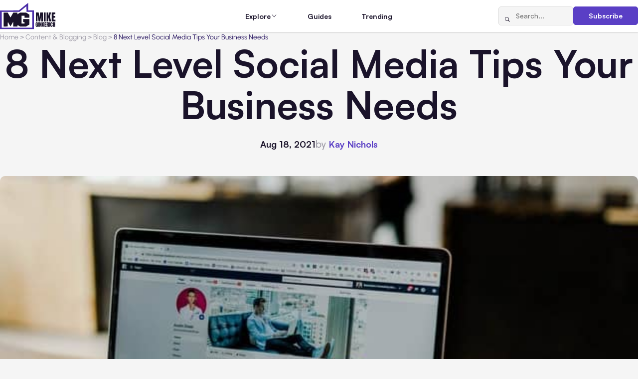

--- FILE ---
content_type: text/html; charset=UTF-8
request_url: https://www.mikegingerich.com/blog/8-next-level-social-media-tips-your-business-needs/
body_size: 16630
content:
<!DOCTYPE html>
<html lang="en-US">

<head>
  <meta charset="UTF-8">
  <meta http-equiv="X-UA-Compatible" content="IE=edge">
  <meta name="viewport" content="width=device-width, initial-scale=1.0">  
  <link rel="apple-touch-icon" sizes="180x180" href="https://www.mikegingerich.com/wp-content/themes/mikegingerich/img/favicons/apple-touch-icon.png">
  <link rel="icon" type="image/png" sizes="32x32" href="https://www.mikegingerich.com/wp-content/themes/mikegingerich/img/favicons/favicon-32x32.png">
  <link rel="icon" type="image/png" sizes="16x16" href="https://www.mikegingerich.com/wp-content/themes/mikegingerich/img/favicons/favicon-16x16.png">
  <link rel="manifest" href="https://www.mikegingerich.com/wp-content/themes/mikegingerich/site.webmanifest">

  <title>8 Next Level Social Media Tips Your Business Needs - MikeGingerich.com</title>
	<style>img:is([sizes="auto" i], [sizes^="auto," i]) { contain-intrinsic-size: 3000px 1500px }</style>
	
		<!-- All in One SEO 4.9.0 - aioseo.com -->
	<meta name="description" content="No one is debating the huge impact that social media has had on businesses in the last decade or so, and today&#039;s businesses need to make their social media strategy at the top of their list. With so many sources and outlets out there, it is hard for smaller businesses to stand out from the" />
	<meta name="robots" content="max-image-preview:large" />
	<meta name="author" content="Kay Nicole"/>
	<link rel="canonical" href="https://www.mikegingerich.com/blog/8-next-level-social-media-tips-your-business-needs/" />
	<meta name="generator" content="All in One SEO (AIOSEO) 4.9.0" />

		<script nowprocket nitro-exclude type="text/javascript" id="sa-dynamic-optimization" data-uuid="b65a5385-dbb9-42aa-b815-9353a5812962" src="[data-uri]"></script>
		<meta property="og:locale" content="en_US" />
		<meta property="og:site_name" content="MikeGingerich.com - Business Content Blog all about Tech, Marketing, and Business Growth Strategies" />
		<meta property="og:type" content="article" />
		<meta property="og:title" content="8 Next Level Social Media Tips Your Business Needs - MikeGingerich.com" />
		<meta property="og:description" content="No one is debating the huge impact that social media has had on businesses in the last decade or so, and today&#039;s businesses need to make their social media strategy at the top of their list. With so many sources and outlets out there, it is hard for smaller businesses to stand out from the" />
		<meta property="og:url" content="https://www.mikegingerich.com/blog/8-next-level-social-media-tips-your-business-needs/" />
		<meta property="article:published_time" content="2021-08-18T09:00:02+00:00" />
		<meta property="article:modified_time" content="2021-08-19T20:49:56+00:00" />
		<meta name="twitter:card" content="summary_large_image" />
		<meta name="twitter:title" content="8 Next Level Social Media Tips Your Business Needs - MikeGingerich.com" />
		<meta name="twitter:description" content="No one is debating the huge impact that social media has had on businesses in the last decade or so, and today&#039;s businesses need to make their social media strategy at the top of their list. With so many sources and outlets out there, it is hard for smaller businesses to stand out from the" />
		<script type="application/ld+json" class="aioseo-schema">
			{"@context":"https:\/\/schema.org","@graph":[{"@type":"BlogPosting","@id":"https:\/\/www.mikegingerich.com\/blog\/8-next-level-social-media-tips-your-business-needs\/#blogposting","name":"8 Next Level Social Media Tips Your Business Needs - MikeGingerich.com","headline":"8 Next Level Social Media Tips Your Business Needs","author":{"@id":"https:\/\/www.mikegingerich.com\/blog\/author\/kaynicole\/#author"},"publisher":{"@id":"https:\/\/www.mikegingerich.com\/#organization"},"image":{"@type":"ImageObject","url":"https:\/\/www.mikegingerich.com\/wp-content\/uploads\/2021\/08\/8-next-level-social-media-tips-your-business-Needs.jpg","width":640,"height":427,"caption":"8 next level social media tips your business Needs"},"datePublished":"2021-08-18T05:00:02-04:00","dateModified":"2021-08-19T16:49:56-04:00","inLanguage":"en-US","mainEntityOfPage":{"@id":"https:\/\/www.mikegingerich.com\/blog\/8-next-level-social-media-tips-your-business-needs\/#webpage"},"isPartOf":{"@id":"https:\/\/www.mikegingerich.com\/blog\/8-next-level-social-media-tips-your-business-needs\/#webpage"},"articleSection":"All Posts, Blog, Business Strategy &amp; Growth, Content &amp; Blogging, Digital Marketing, Marketing &amp; Advertising, Social Media, Social Media Marketing, Strategy &amp; Growth"},{"@type":"BreadcrumbList","@id":"https:\/\/www.mikegingerich.com\/blog\/8-next-level-social-media-tips-your-business-needs\/#breadcrumblist","itemListElement":[{"@type":"ListItem","@id":"https:\/\/www.mikegingerich.com#listItem","position":1,"name":"Home","item":"https:\/\/www.mikegingerich.com","nextItem":{"@type":"ListItem","@id":"https:\/\/www.mikegingerich.com\/blog\/category\/content_and_blogging\/#listItem","name":"Content &amp; Blogging"}},{"@type":"ListItem","@id":"https:\/\/www.mikegingerich.com\/blog\/category\/content_and_blogging\/#listItem","position":2,"name":"Content &amp; Blogging","item":"https:\/\/www.mikegingerich.com\/blog\/category\/content_and_blogging\/","nextItem":{"@type":"ListItem","@id":"https:\/\/www.mikegingerich.com\/blog\/category\/content_and_blogging\/blog-posts\/#listItem","name":"Blog"},"previousItem":{"@type":"ListItem","@id":"https:\/\/www.mikegingerich.com#listItem","name":"Home"}},{"@type":"ListItem","@id":"https:\/\/www.mikegingerich.com\/blog\/category\/content_and_blogging\/blog-posts\/#listItem","position":3,"name":"Blog","item":"https:\/\/www.mikegingerich.com\/blog\/category\/content_and_blogging\/blog-posts\/","nextItem":{"@type":"ListItem","@id":"https:\/\/www.mikegingerich.com\/blog\/8-next-level-social-media-tips-your-business-needs\/#listItem","name":"8 Next Level Social Media Tips Your Business Needs"},"previousItem":{"@type":"ListItem","@id":"https:\/\/www.mikegingerich.com\/blog\/category\/content_and_blogging\/#listItem","name":"Content &amp; Blogging"}},{"@type":"ListItem","@id":"https:\/\/www.mikegingerich.com\/blog\/8-next-level-social-media-tips-your-business-needs\/#listItem","position":4,"name":"8 Next Level Social Media Tips Your Business Needs","previousItem":{"@type":"ListItem","@id":"https:\/\/www.mikegingerich.com\/blog\/category\/content_and_blogging\/blog-posts\/#listItem","name":"Blog"}}]},{"@type":"Organization","@id":"https:\/\/www.mikegingerich.com\/#organization","name":"MikeGingerich.com","description":"Business Content Blog all about Tech, Marketing, and Business Growth Strategies","url":"https:\/\/www.mikegingerich.com\/"},{"@type":"Person","@id":"https:\/\/www.mikegingerich.com\/blog\/author\/kaynicole\/#author","url":"https:\/\/www.mikegingerich.com\/blog\/author\/kaynicole\/","name":"Kay Nicole","image":{"@type":"ImageObject","@id":"https:\/\/www.mikegingerich.com\/blog\/8-next-level-social-media-tips-your-business-needs\/#authorImage","url":"https:\/\/secure.gravatar.com\/avatar\/529a6881f5149e714adbc4f5ffef17f463c4b06c79fbaf97db1c1902dadb8878?s=96&d=mm&r=g","width":96,"height":96,"caption":"Kay Nicole"}},{"@type":"WebPage","@id":"https:\/\/www.mikegingerich.com\/blog\/8-next-level-social-media-tips-your-business-needs\/#webpage","url":"https:\/\/www.mikegingerich.com\/blog\/8-next-level-social-media-tips-your-business-needs\/","name":"8 Next Level Social Media Tips Your Business Needs - MikeGingerich.com","description":"No one is debating the huge impact that social media has had on businesses in the last decade or so, and today's businesses need to make their social media strategy at the top of their list. With so many sources and outlets out there, it is hard for smaller businesses to stand out from the","inLanguage":"en-US","isPartOf":{"@id":"https:\/\/www.mikegingerich.com\/#website"},"breadcrumb":{"@id":"https:\/\/www.mikegingerich.com\/blog\/8-next-level-social-media-tips-your-business-needs\/#breadcrumblist"},"author":{"@id":"https:\/\/www.mikegingerich.com\/blog\/author\/kaynicole\/#author"},"creator":{"@id":"https:\/\/www.mikegingerich.com\/blog\/author\/kaynicole\/#author"},"image":{"@type":"ImageObject","url":"https:\/\/www.mikegingerich.com\/wp-content\/uploads\/2021\/08\/8-next-level-social-media-tips-your-business-Needs.jpg","@id":"https:\/\/www.mikegingerich.com\/blog\/8-next-level-social-media-tips-your-business-needs\/#mainImage","width":640,"height":427,"caption":"8 next level social media tips your business Needs"},"primaryImageOfPage":{"@id":"https:\/\/www.mikegingerich.com\/blog\/8-next-level-social-media-tips-your-business-needs\/#mainImage"},"datePublished":"2021-08-18T05:00:02-04:00","dateModified":"2021-08-19T16:49:56-04:00"},{"@type":"WebSite","@id":"https:\/\/www.mikegingerich.com\/#website","url":"https:\/\/www.mikegingerich.com\/","name":"MikeGingerich.com","description":"Business Content Blog all about Tech, Marketing, and Business Growth Strategies","inLanguage":"en-US","publisher":{"@id":"https:\/\/www.mikegingerich.com\/#organization"}}]}
		</script>
		<!-- All in One SEO -->

<link href='https://imagedelivery.net' rel='preconnect' />
<link rel='stylesheet' id='wp-block-library-css' href='https://www.mikegingerich.com/wp-includes/css/dist/block-library/style.min.css?ver=6.8.3' type='text/css' media='all' />
<style id='classic-theme-styles-inline-css' type='text/css'>
/*! This file is auto-generated */
.wp-block-button__link{color:#fff;background-color:#32373c;border-radius:9999px;box-shadow:none;text-decoration:none;padding:calc(.667em + 2px) calc(1.333em + 2px);font-size:1.125em}.wp-block-file__button{background:#32373c;color:#fff;text-decoration:none}
</style>
<link rel='stylesheet' id='aioseo/css/src/vue/standalone/blocks/table-of-contents/global.scss-css' href='https://www.mikegingerich.com/wp-content/plugins/all-in-one-seo-pack/dist/Lite/assets/css/table-of-contents/global.e90f6d47.css?ver=4.9.0' type='text/css' media='all' />
<style id='global-styles-inline-css' type='text/css'>
:root{--wp--preset--aspect-ratio--square: 1;--wp--preset--aspect-ratio--4-3: 4/3;--wp--preset--aspect-ratio--3-4: 3/4;--wp--preset--aspect-ratio--3-2: 3/2;--wp--preset--aspect-ratio--2-3: 2/3;--wp--preset--aspect-ratio--16-9: 16/9;--wp--preset--aspect-ratio--9-16: 9/16;--wp--preset--color--black: #000000;--wp--preset--color--cyan-bluish-gray: #abb8c3;--wp--preset--color--white: #ffffff;--wp--preset--color--pale-pink: #f78da7;--wp--preset--color--vivid-red: #cf2e2e;--wp--preset--color--luminous-vivid-orange: #ff6900;--wp--preset--color--luminous-vivid-amber: #fcb900;--wp--preset--color--light-green-cyan: #7bdcb5;--wp--preset--color--vivid-green-cyan: #00d084;--wp--preset--color--pale-cyan-blue: #8ed1fc;--wp--preset--color--vivid-cyan-blue: #0693e3;--wp--preset--color--vivid-purple: #9b51e0;--wp--preset--gradient--vivid-cyan-blue-to-vivid-purple: linear-gradient(135deg,rgba(6,147,227,1) 0%,rgb(155,81,224) 100%);--wp--preset--gradient--light-green-cyan-to-vivid-green-cyan: linear-gradient(135deg,rgb(122,220,180) 0%,rgb(0,208,130) 100%);--wp--preset--gradient--luminous-vivid-amber-to-luminous-vivid-orange: linear-gradient(135deg,rgba(252,185,0,1) 0%,rgba(255,105,0,1) 100%);--wp--preset--gradient--luminous-vivid-orange-to-vivid-red: linear-gradient(135deg,rgba(255,105,0,1) 0%,rgb(207,46,46) 100%);--wp--preset--gradient--very-light-gray-to-cyan-bluish-gray: linear-gradient(135deg,rgb(238,238,238) 0%,rgb(169,184,195) 100%);--wp--preset--gradient--cool-to-warm-spectrum: linear-gradient(135deg,rgb(74,234,220) 0%,rgb(151,120,209) 20%,rgb(207,42,186) 40%,rgb(238,44,130) 60%,rgb(251,105,98) 80%,rgb(254,248,76) 100%);--wp--preset--gradient--blush-light-purple: linear-gradient(135deg,rgb(255,206,236) 0%,rgb(152,150,240) 100%);--wp--preset--gradient--blush-bordeaux: linear-gradient(135deg,rgb(254,205,165) 0%,rgb(254,45,45) 50%,rgb(107,0,62) 100%);--wp--preset--gradient--luminous-dusk: linear-gradient(135deg,rgb(255,203,112) 0%,rgb(199,81,192) 50%,rgb(65,88,208) 100%);--wp--preset--gradient--pale-ocean: linear-gradient(135deg,rgb(255,245,203) 0%,rgb(182,227,212) 50%,rgb(51,167,181) 100%);--wp--preset--gradient--electric-grass: linear-gradient(135deg,rgb(202,248,128) 0%,rgb(113,206,126) 100%);--wp--preset--gradient--midnight: linear-gradient(135deg,rgb(2,3,129) 0%,rgb(40,116,252) 100%);--wp--preset--font-size--small: 13px;--wp--preset--font-size--medium: 20px;--wp--preset--font-size--large: 36px;--wp--preset--font-size--x-large: 42px;--wp--preset--spacing--20: 0.44rem;--wp--preset--spacing--30: 0.67rem;--wp--preset--spacing--40: 1rem;--wp--preset--spacing--50: 1.5rem;--wp--preset--spacing--60: 2.25rem;--wp--preset--spacing--70: 3.38rem;--wp--preset--spacing--80: 5.06rem;--wp--preset--shadow--natural: 6px 6px 9px rgba(0, 0, 0, 0.2);--wp--preset--shadow--deep: 12px 12px 50px rgba(0, 0, 0, 0.4);--wp--preset--shadow--sharp: 6px 6px 0px rgba(0, 0, 0, 0.2);--wp--preset--shadow--outlined: 6px 6px 0px -3px rgba(255, 255, 255, 1), 6px 6px rgba(0, 0, 0, 1);--wp--preset--shadow--crisp: 6px 6px 0px rgba(0, 0, 0, 1);}:where(.is-layout-flex){gap: 0.5em;}:where(.is-layout-grid){gap: 0.5em;}body .is-layout-flex{display: flex;}.is-layout-flex{flex-wrap: wrap;align-items: center;}.is-layout-flex > :is(*, div){margin: 0;}body .is-layout-grid{display: grid;}.is-layout-grid > :is(*, div){margin: 0;}:where(.wp-block-columns.is-layout-flex){gap: 2em;}:where(.wp-block-columns.is-layout-grid){gap: 2em;}:where(.wp-block-post-template.is-layout-flex){gap: 1.25em;}:where(.wp-block-post-template.is-layout-grid){gap: 1.25em;}.has-black-color{color: var(--wp--preset--color--black) !important;}.has-cyan-bluish-gray-color{color: var(--wp--preset--color--cyan-bluish-gray) !important;}.has-white-color{color: var(--wp--preset--color--white) !important;}.has-pale-pink-color{color: var(--wp--preset--color--pale-pink) !important;}.has-vivid-red-color{color: var(--wp--preset--color--vivid-red) !important;}.has-luminous-vivid-orange-color{color: var(--wp--preset--color--luminous-vivid-orange) !important;}.has-luminous-vivid-amber-color{color: var(--wp--preset--color--luminous-vivid-amber) !important;}.has-light-green-cyan-color{color: var(--wp--preset--color--light-green-cyan) !important;}.has-vivid-green-cyan-color{color: var(--wp--preset--color--vivid-green-cyan) !important;}.has-pale-cyan-blue-color{color: var(--wp--preset--color--pale-cyan-blue) !important;}.has-vivid-cyan-blue-color{color: var(--wp--preset--color--vivid-cyan-blue) !important;}.has-vivid-purple-color{color: var(--wp--preset--color--vivid-purple) !important;}.has-black-background-color{background-color: var(--wp--preset--color--black) !important;}.has-cyan-bluish-gray-background-color{background-color: var(--wp--preset--color--cyan-bluish-gray) !important;}.has-white-background-color{background-color: var(--wp--preset--color--white) !important;}.has-pale-pink-background-color{background-color: var(--wp--preset--color--pale-pink) !important;}.has-vivid-red-background-color{background-color: var(--wp--preset--color--vivid-red) !important;}.has-luminous-vivid-orange-background-color{background-color: var(--wp--preset--color--luminous-vivid-orange) !important;}.has-luminous-vivid-amber-background-color{background-color: var(--wp--preset--color--luminous-vivid-amber) !important;}.has-light-green-cyan-background-color{background-color: var(--wp--preset--color--light-green-cyan) !important;}.has-vivid-green-cyan-background-color{background-color: var(--wp--preset--color--vivid-green-cyan) !important;}.has-pale-cyan-blue-background-color{background-color: var(--wp--preset--color--pale-cyan-blue) !important;}.has-vivid-cyan-blue-background-color{background-color: var(--wp--preset--color--vivid-cyan-blue) !important;}.has-vivid-purple-background-color{background-color: var(--wp--preset--color--vivid-purple) !important;}.has-black-border-color{border-color: var(--wp--preset--color--black) !important;}.has-cyan-bluish-gray-border-color{border-color: var(--wp--preset--color--cyan-bluish-gray) !important;}.has-white-border-color{border-color: var(--wp--preset--color--white) !important;}.has-pale-pink-border-color{border-color: var(--wp--preset--color--pale-pink) !important;}.has-vivid-red-border-color{border-color: var(--wp--preset--color--vivid-red) !important;}.has-luminous-vivid-orange-border-color{border-color: var(--wp--preset--color--luminous-vivid-orange) !important;}.has-luminous-vivid-amber-border-color{border-color: var(--wp--preset--color--luminous-vivid-amber) !important;}.has-light-green-cyan-border-color{border-color: var(--wp--preset--color--light-green-cyan) !important;}.has-vivid-green-cyan-border-color{border-color: var(--wp--preset--color--vivid-green-cyan) !important;}.has-pale-cyan-blue-border-color{border-color: var(--wp--preset--color--pale-cyan-blue) !important;}.has-vivid-cyan-blue-border-color{border-color: var(--wp--preset--color--vivid-cyan-blue) !important;}.has-vivid-purple-border-color{border-color: var(--wp--preset--color--vivid-purple) !important;}.has-vivid-cyan-blue-to-vivid-purple-gradient-background{background: var(--wp--preset--gradient--vivid-cyan-blue-to-vivid-purple) !important;}.has-light-green-cyan-to-vivid-green-cyan-gradient-background{background: var(--wp--preset--gradient--light-green-cyan-to-vivid-green-cyan) !important;}.has-luminous-vivid-amber-to-luminous-vivid-orange-gradient-background{background: var(--wp--preset--gradient--luminous-vivid-amber-to-luminous-vivid-orange) !important;}.has-luminous-vivid-orange-to-vivid-red-gradient-background{background: var(--wp--preset--gradient--luminous-vivid-orange-to-vivid-red) !important;}.has-very-light-gray-to-cyan-bluish-gray-gradient-background{background: var(--wp--preset--gradient--very-light-gray-to-cyan-bluish-gray) !important;}.has-cool-to-warm-spectrum-gradient-background{background: var(--wp--preset--gradient--cool-to-warm-spectrum) !important;}.has-blush-light-purple-gradient-background{background: var(--wp--preset--gradient--blush-light-purple) !important;}.has-blush-bordeaux-gradient-background{background: var(--wp--preset--gradient--blush-bordeaux) !important;}.has-luminous-dusk-gradient-background{background: var(--wp--preset--gradient--luminous-dusk) !important;}.has-pale-ocean-gradient-background{background: var(--wp--preset--gradient--pale-ocean) !important;}.has-electric-grass-gradient-background{background: var(--wp--preset--gradient--electric-grass) !important;}.has-midnight-gradient-background{background: var(--wp--preset--gradient--midnight) !important;}.has-small-font-size{font-size: var(--wp--preset--font-size--small) !important;}.has-medium-font-size{font-size: var(--wp--preset--font-size--medium) !important;}.has-large-font-size{font-size: var(--wp--preset--font-size--large) !important;}.has-x-large-font-size{font-size: var(--wp--preset--font-size--x-large) !important;}
:where(.wp-block-post-template.is-layout-flex){gap: 1.25em;}:where(.wp-block-post-template.is-layout-grid){gap: 1.25em;}
:where(.wp-block-columns.is-layout-flex){gap: 2em;}:where(.wp-block-columns.is-layout-grid){gap: 2em;}
:root :where(.wp-block-pullquote){font-size: 1.5em;line-height: 1.6;}
</style>
<link rel='stylesheet' id='main-css' href='https://www.mikegingerich.com/wp-content/themes/mikegingerich/style.css?ver=6.8.3' type='text/css' media='all' />
<link rel='stylesheet' id='mg-style-css' href='https://www.mikegingerich.com/wp-content/themes/mikegingerich/css/style.min.css?ver=1765802604' type='text/css' media='all' />
<link rel="https://api.w.org/" href="https://www.mikegingerich.com/wp-json/" /><link rel="alternate" title="JSON" type="application/json" href="https://www.mikegingerich.com/wp-json/wp/v2/posts/26640" /><link rel='shortlink' href='https://www.mikegingerich.com/?p=26640' />
<link rel="alternate" title="oEmbed (JSON)" type="application/json+oembed" href="https://www.mikegingerich.com/wp-json/oembed/1.0/embed?url=https%3A%2F%2Fwww.mikegingerich.com%2Fblog%2F8-next-level-social-media-tips-your-business-needs%2F" />
<link rel="alternate" title="oEmbed (XML)" type="text/xml+oembed" href="https://www.mikegingerich.com/wp-json/oembed/1.0/embed?url=https%3A%2F%2Fwww.mikegingerich.com%2Fblog%2F8-next-level-social-media-tips-your-business-needs%2F&#038;format=xml" />
<link rel="icon" href="https://www.mikegingerich.com/wp-content/uploads/2018/03/cropped-mike-gingerich-logo-2018-1-32x32.png" sizes="32x32" />
<link rel="icon" href="https://www.mikegingerich.com/wp-content/uploads/2018/03/cropped-mike-gingerich-logo-2018-1-192x192.png" sizes="192x192" />
<link rel="apple-touch-icon" href="https://www.mikegingerich.com/wp-content/uploads/2018/03/cropped-mike-gingerich-logo-2018-1-180x180.png" />
<meta name="msapplication-TileImage" content="https://www.mikegingerich.com/wp-content/uploads/2018/03/cropped-mike-gingerich-logo-2018-1-270x270.png" />
</head>

<body class="wp-singular post-template-default single single-post postid-26640 single-format-standard wp-theme-mikegingerich data-post-id=&quot;26640&quot;">

  <noscript>
    <div class="no-js-msg">
      <div class="no-js-msg__container">
        <p class="no-js-msg__text">
          JavaScript is disabled in your browser. Please enable JavaScript to use this website.
        </p>
      </div>
    </div>
  </noscript>

  <div class="wrapper">
    <header class="header">
      <div class="header__container">
        <a href="https://www.mikegingerich.com" class="header__logo">
                                <img src="https://www.mikegingerich.com/wp-content/uploads/2025/11/MG.svg" alt="">
                  </a>
        <nav class="header__menu menu">
          <div class="header__menu-actions">
            <form action="https://www.mikegingerich.com/" method="get" class="header__search-form search-form">
              <button type="submit" class="search-form__btn icon-magnifying-glass" aria-label="Search"></button>
              <input type="search" class="search-form__input" placeholder="Search..." name="s" value="">
            </form>
            <a href="#subscribe" class="header__subscribe-button btn btn_primary" data-dialog>Subscribe</a>
          </div>
          <ul id="menu-main" class="menu__list"><li id="nav-menu-item-62302" class="menu__item menu__item_parent"><span class="menu__link">Explore</span><span class="menu__icon icon-chevron-down"></span><div class="menu__submenu"><div class="menu__submenu-groups"><div class="menu__submenu-group"><h3 class="menu__submenu-title"><button class="menu__submenu-toggle"><span class="icon-chevron-down"></span></button><a href="https://www.mikegingerich.com/blog/category/marketing_and_advertising/" class="menu__submenu-title-link">Marketing &amp; Advertising</a></h3><ul class="menu__submenu-list"><li class="menu__submenu-item"><a href="https://www.mikegingerich.com/blog/category/marketing_and_advertising/advertising/" class="menu__submenu-link"><span class="menu__submenu-text">Advertising</span> <span class="menu__submenu-count">(159)</span></a></li><li class="menu__submenu-item"><a href="https://www.mikegingerich.com/blog/category/marketing_and_advertising/affiliate-marketing/" class="menu__submenu-link"><span class="menu__submenu-text">Affiliate Marketing</span> <span class="menu__submenu-count">(22)</span></a></li><li class="menu__submenu-item"><a href="https://www.mikegingerich.com/blog/category/marketing_and_advertising/branding/" class="menu__submenu-link"><span class="menu__submenu-text">Branding</span> <span class="menu__submenu-count">(156)</span></a></li><li class="menu__submenu-item"><a href="https://www.mikegingerich.com/blog/category/marketing_and_advertising/marketing/" class="menu__submenu-link"><span class="menu__submenu-text">Marketing</span> <span class="menu__submenu-count">(448)</span></a></li><li class="menu__submenu-item"><a href="https://www.mikegingerich.com/blog/category/marketing_and_advertising/digital-marketing-2/" class="menu__submenu-link"><span class="menu__submenu-text">Digital Marketing</span> <span class="menu__submenu-count">(616)</span></a></li><li class="menu__submenu-item"><a href="https://www.mikegingerich.com/blog/category/marketing_and_advertising/e-marketing/" class="menu__submenu-link"><span class="menu__submenu-text">e-Marketing</span> <span class="menu__submenu-count">(39)</span></a></li></ul></div><div class="menu__submenu-group"><h3 class="menu__submenu-title"><button class="menu__submenu-toggle"><span class="icon-chevron-down"></span></button><a href="https://www.mikegingerich.com/blog/category/social-media/" class="menu__submenu-title-link">Social Media</a></h3><ul class="menu__submenu-list"><li class="menu__submenu-item"><a href="https://www.mikegingerich.com/blog/category/social-media/social-media-marketing-2/" class="menu__submenu-link"><span class="menu__submenu-text">Social Media Marketing</span> <span class="menu__submenu-count">(336)</span></a></li><li class="menu__submenu-item"><a href="https://www.mikegingerich.com/blog/category/social-media/facebook-marketing-facebook/" class="menu__submenu-link"><span class="menu__submenu-text">Facebook Marketing</span> <span class="menu__submenu-count">(158)</span></a></li><li class="menu__submenu-item"><a href="https://www.mikegingerich.com/blog/category/social-media/instagram-2/" class="menu__submenu-link"><span class="menu__submenu-text">Instagram</span> <span class="menu__submenu-count">(86)</span></a></li><li class="menu__submenu-item"><a href="https://www.mikegingerich.com/blog/category/social-media/linkedin/" class="menu__submenu-link"><span class="menu__submenu-text">LinkedIn</span> <span class="menu__submenu-count">(13)</span></a></li><li class="menu__submenu-item"><a href="https://www.mikegingerich.com/blog/category/social-media/tiktok/" class="menu__submenu-link"><span class="menu__submenu-text">TikTok</span> <span class="menu__submenu-count">(21)</span></a></li><li class="menu__submenu-item"><a href="https://www.mikegingerich.com/blog/category/social-media/x-twitter/" class="menu__submenu-link"><span class="menu__submenu-text">X/Twitter</span> <span class="menu__submenu-count">(22)</span></a></li><li class="menu__submenu-item"><a href="https://www.mikegingerich.com/blog/category/social-media/youtube/" class="menu__submenu-link"><span class="menu__submenu-text">YouTube</span> <span class="menu__submenu-count">(16)</span></a></li><li class="menu__submenu-item"><a href="https://www.mikegingerich.com/blog/category/social-media/pinterest/" class="menu__submenu-link"><span class="menu__submenu-text">Pinterest</span> <span class="menu__submenu-count">(21)</span></a></li></ul></div><div class="menu__submenu-group"><h3 class="menu__submenu-title"><button class="menu__submenu-toggle"><span class="icon-chevron-down"></span></button><a href="https://www.mikegingerich.com/blog/category/seo_and_lead_generation/" class="menu__submenu-title-link">SEO &amp; Lead Generation</a></h3><ul class="menu__submenu-list"><li class="menu__submenu-item"><a href="https://www.mikegingerich.com/blog/category/seo_and_lead_generation/search-engine-optimization/" class="menu__submenu-link"><span class="menu__submenu-text">Search Engine Optimization</span> <span class="menu__submenu-count">(359)</span></a></li><li class="menu__submenu-item"><a href="https://www.mikegingerich.com/blog/category/seo_and_lead_generation/internet-marketing/" class="menu__submenu-link"><span class="menu__submenu-text">Internet Marketing</span> <span class="menu__submenu-count">(144)</span></a></li><li class="menu__submenu-item"><a href="https://www.mikegingerich.com/blog/category/seo_and_lead_generation/inbound-marketing/" class="menu__submenu-link"><span class="menu__submenu-text">Inbound Marketing</span> <span class="menu__submenu-count">(6)</span></a></li><li class="menu__submenu-item"><a href="https://www.mikegingerich.com/blog/category/seo_and_lead_generation/local-seo/" class="menu__submenu-link"><span class="menu__submenu-text">Local SEO</span> <span class="menu__submenu-count">(29)</span></a></li><li class="menu__submenu-item"><a href="https://www.mikegingerich.com/blog/category/seo_and_lead_generation/link-building/" class="menu__submenu-link"><span class="menu__submenu-text">Link Building</span> <span class="menu__submenu-count">(17)</span></a></li></ul></div><div class="menu__submenu-group"><h3 class="menu__submenu-title"><button class="menu__submenu-toggle"><span class="icon-chevron-down"></span></button><a href="https://www.mikegingerich.com/blog/category/ecommerce_and_online_business/" class="menu__submenu-title-link">Ecommerce &amp; Online Business</a></h3><ul class="menu__submenu-list"><li class="menu__submenu-item"><a href="https://www.mikegingerich.com/blog/category/ecommerce_and_online_business/ecommerce/" class="menu__submenu-link"><span class="menu__submenu-text">Ecommerce</span> <span class="menu__submenu-count">(246)</span></a></li><li class="menu__submenu-item"><a href="https://www.mikegingerich.com/blog/category/ecommerce_and_online_business/dropshipping/" class="menu__submenu-link"><span class="menu__submenu-text">Dropshipping</span> <span class="menu__submenu-count">(8)</span></a></li><li class="menu__submenu-item"><a href="https://www.mikegingerich.com/blog/category/ecommerce_and_online_business/retail/" class="menu__submenu-link"><span class="menu__submenu-text">Retail</span> <span class="menu__submenu-count">(11)</span></a></li><li class="menu__submenu-item"><a href="https://www.mikegingerich.com/blog/category/ecommerce_and_online_business/startup/" class="menu__submenu-link"><span class="menu__submenu-text">Startup</span> <span class="menu__submenu-count">(25)</span></a></li><li class="menu__submenu-item"><a href="https://www.mikegingerich.com/blog/category/ecommerce_and_online_business/websites/" class="menu__submenu-link"><span class="menu__submenu-text">Websites</span> <span class="menu__submenu-count">(158)</span></a></li><li class="menu__submenu-item"><a href="https://www.mikegingerich.com/blog/category/ecommerce_and_online_business/crowdfunding/" class="menu__submenu-link"><span class="menu__submenu-text">Crowdfunding</span> <span class="menu__submenu-count">(7)</span></a></li></ul></div><div class="menu__submenu-group"><h3 class="menu__submenu-title"><button class="menu__submenu-toggle"><span class="icon-chevron-down"></span></button><a href="https://www.mikegingerich.com/blog/category/business_and_finance/" class="menu__submenu-title-link">Business &amp; Finance</a></h3><ul class="menu__submenu-list"><li class="menu__submenu-item"><a href="https://www.mikegingerich.com/blog/category/business_and_finance/business/" class="menu__submenu-link"><span class="menu__submenu-text">Business</span> <span class="menu__submenu-count">(2321)</span></a></li><li class="menu__submenu-item"><a href="https://www.mikegingerich.com/blog/category/business_and_finance/finances/" class="menu__submenu-link"><span class="menu__submenu-text">Finances</span> <span class="menu__submenu-count">(554)</span></a></li><li class="menu__submenu-item"><a href="https://www.mikegingerich.com/blog/category/business_and_finance/accounting/" class="menu__submenu-link"><span class="menu__submenu-text">Accounting</span> <span class="menu__submenu-count">(57)</span></a></li><li class="menu__submenu-item"><a href="https://www.mikegingerich.com/blog/category/business_and_finance/insurance/" class="menu__submenu-link"><span class="menu__submenu-text">Insurance</span> <span class="menu__submenu-count">(59)</span></a></li><li class="menu__submenu-item"><a href="https://www.mikegingerich.com/blog/category/real_estate_and_property/property-management/" class="menu__submenu-link"><span class="menu__submenu-text">Property Management</span> <span class="menu__submenu-count">(7)</span></a></li><li class="menu__submenu-item"><a href="https://www.mikegingerich.com/blog/category/business_and_finance/international-business/" class="menu__submenu-link"><span class="menu__submenu-text">International Business</span> <span class="menu__submenu-count">(33)</span></a></li></ul></div><div class="menu__submenu-group"><h3 class="menu__submenu-title"><button class="menu__submenu-toggle"><span class="icon-chevron-down"></span></button><a href="https://www.mikegingerich.com/blog/category/strategy_and_growth/" class="menu__submenu-title-link">Strategy &amp; Growth</a></h3><ul class="menu__submenu-list"><li class="menu__submenu-item"><a href="https://www.mikegingerich.com/blog/category/strategy_and_growth/entrepreneurship/" class="menu__submenu-link"><span class="menu__submenu-text">Entrepreneurship</span> <span class="menu__submenu-count">(214)</span></a></li><li class="menu__submenu-item"><a href="https://www.mikegingerich.com/blog/category/strategy_and_growth/leadership/" class="menu__submenu-link"><span class="menu__submenu-text">Leadership</span> <span class="menu__submenu-count">(163)</span></a></li><li class="menu__submenu-item"><a href="https://www.mikegingerich.com/blog/category/strategy_and_growth/coaching/" class="menu__submenu-link"><span class="menu__submenu-text">Coaching</span> <span class="menu__submenu-count">(26)</span></a></li><li class="menu__submenu-item"><a href="https://www.mikegingerich.com/blog/category/strategy_and_growth/career-growth/" class="menu__submenu-link"><span class="menu__submenu-text">Career Growth</span> <span class="menu__submenu-count">(228)</span></a></li><li class="menu__submenu-item"><a href="https://www.mikegingerich.com/blog/category/strategy_and_growth/investing/" class="menu__submenu-link"><span class="menu__submenu-text">Investing</span> <span class="menu__submenu-count">(375)</span></a></li><li class="menu__submenu-item"><a href="https://www.mikegingerich.com/blog/category/strategy_and_growth/stocks/" class="menu__submenu-link"><span class="menu__submenu-text">Stocks</span> <span class="menu__submenu-count">(83)</span></a></li></ul></div><div class="menu__submenu-group"><h3 class="menu__submenu-title"><button class="menu__submenu-toggle"><span class="icon-chevron-down"></span></button><a href="https://www.mikegingerich.com/blog/category/hr_and_workplace/" class="menu__submenu-title-link">HR &amp; Workplace</a></h3><ul class="menu__submenu-list"><li class="menu__submenu-item"><a href="https://www.mikegingerich.com/blog/category/hr_and_workplace/hr/" class="menu__submenu-link"><span class="menu__submenu-text">HR</span> <span class="menu__submenu-count">(116)</span></a></li><li class="menu__submenu-item"><a href="https://www.mikegingerich.com/blog/category/hr_and_workplace/hiring/" class="menu__submenu-link"><span class="menu__submenu-text">Hiring</span> <span class="menu__submenu-count">(68)</span></a></li><li class="menu__submenu-item"><a href="https://www.mikegingerich.com/blog/category/hr_and_workplace/teamwork/" class="menu__submenu-link"><span class="menu__submenu-text">Teamwork</span> <span class="menu__submenu-count">(19)</span></a></li><li class="menu__submenu-item"><a href="https://www.mikegingerich.com/blog/category/hr_and_workplace/workplace-culture/" class="menu__submenu-link"><span class="menu__submenu-text">Workplace Culture</span> <span class="menu__submenu-count">(120)</span></a></li><li class="menu__submenu-item"><a href="https://www.mikegingerich.com/blog/category/hr_and_workplace/remote-work/" class="menu__submenu-link"><span class="menu__submenu-text">Remote Work</span> <span class="menu__submenu-count">(70)</span></a></li></ul></div><div class="menu__submenu-group"><h3 class="menu__submenu-title"><button class="menu__submenu-toggle"><span class="icon-chevron-down"></span></button><a href="https://www.mikegingerich.com/blog/category/tech_and_development/" class="menu__submenu-title-link">Tech &amp; Development</a></h3><ul class="menu__submenu-list"><li class="menu__submenu-item"><a href="https://www.mikegingerich.com/blog/category/tech_and_development/technology/" class="menu__submenu-link"><span class="menu__submenu-text">Technology</span> <span class="menu__submenu-count">(320)</span></a></li><li class="menu__submenu-item"><a href="https://www.mikegingerich.com/blog/category/tech_and_development/development/" class="menu__submenu-link"><span class="menu__submenu-text">Development</span> <span class="menu__submenu-count">(37)</span></a></li><li class="menu__submenu-item"><a href="https://www.mikegingerich.com/blog/category/tech_and_development/it-services/" class="menu__submenu-link"><span class="menu__submenu-text">IT Services</span> <span class="menu__submenu-count">(60)</span></a></li><li class="menu__submenu-item"><a href="https://www.mikegingerich.com/blog/category/tech_and_development/web-software/" class="menu__submenu-link"><span class="menu__submenu-text">Web Software</span> <span class="menu__submenu-count">(52)</span></a></li><li class="menu__submenu-item"><a href="https://www.mikegingerich.com/blog/category/tech_and_development/web-tools/" class="menu__submenu-link"><span class="menu__submenu-text">Web Tools</span> <span class="menu__submenu-count">(116)</span></a></li></ul></div><div class="menu__submenu-group"><h3 class="menu__submenu-title"><button class="menu__submenu-toggle"><span class="icon-chevron-down"></span></button><a href="https://www.mikegingerich.com/blog/category/ai_data_and_security/" class="menu__submenu-title-link">AI, Data &amp; Security</a></h3><ul class="menu__submenu-list"><li class="menu__submenu-item"><a href="https://www.mikegingerich.com/blog/category/ai_data_and_security/ai/" class="menu__submenu-link"><span class="menu__submenu-text">AI</span> <span class="menu__submenu-count">(117)</span></a></li><li class="menu__submenu-item"><a href="https://www.mikegingerich.com/blog/category/ai_data_and_security/analytics/" class="menu__submenu-link"><span class="menu__submenu-text">Analytics</span> <span class="menu__submenu-count">(57)</span></a></li><li class="menu__submenu-item"><a href="https://www.mikegingerich.com/blog/category/ai_data_and_security/cybersecurity/" class="menu__submenu-link"><span class="menu__submenu-text">Cybersecurity</span> <span class="menu__submenu-count">(99)</span></a></li><li class="menu__submenu-item"><a href="https://www.mikegingerich.com/blog/category/ai_data_and_security/privacy/" class="menu__submenu-link"><span class="menu__submenu-text">Privacy</span> <span class="menu__submenu-count">(8)</span></a></li><li class="menu__submenu-item"><a href="https://www.mikegingerich.com/blog/category/ai_data_and_security/user-experience/" class="menu__submenu-link"><span class="menu__submenu-text">User Experience</span> <span class="menu__submenu-count">(1)</span></a></li></ul></div><div class="menu__submenu-group"><h3 class="menu__submenu-title"><button class="menu__submenu-toggle"><span class="icon-chevron-down"></span></button><a href="https://www.mikegingerich.com/blog/category/design_and_media/" class="menu__submenu-title-link">Design &amp; Media</a></h3><ul class="menu__submenu-list"><li class="menu__submenu-item"><a href="https://www.mikegingerich.com/blog/category/design_and_media/design-tools/" class="menu__submenu-link"><span class="menu__submenu-text">Design Tools</span> <span class="menu__submenu-count">(18)</span></a></li><li class="menu__submenu-item"><a href="https://www.mikegingerich.com/blog/category/design_and_media/animation/" class="menu__submenu-link"><span class="menu__submenu-text">Animation</span> <span class="menu__submenu-count">(1)</span></a></li><li class="menu__submenu-item"><a href="https://www.mikegingerich.com/blog/category/design_and_media/infographics/" class="menu__submenu-link"><span class="menu__submenu-text">Infographics</span> <span class="menu__submenu-count">(32)</span></a></li><li class="menu__submenu-item"><a href="https://www.mikegingerich.com/blog/category/design_and_media/photos/" class="menu__submenu-link"><span class="menu__submenu-text">Photos</span> <span class="menu__submenu-count">(26)</span></a></li><li class="menu__submenu-item"><a href="https://www.mikegingerich.com/blog/category/design_and_media/video/" class="menu__submenu-link"><span class="menu__submenu-text">Video</span> <span class="menu__submenu-count">(93)</span></a></li></ul></div><div class="menu__submenu-group"><h3 class="menu__submenu-title"><button class="menu__submenu-toggle"><span class="icon-chevron-down"></span></button><a href="https://www.mikegingerich.com/blog/category/lifestyle_and_wellness/" class="menu__submenu-title-link">Lifestyle &amp; Wellness</a></h3><ul class="menu__submenu-list"><li class="menu__submenu-item"><a href="https://www.mikegingerich.com/blog/category/lifestyle_and_wellness/lifestyle/" class="menu__submenu-link"><span class="menu__submenu-text">Lifestyle</span> <span class="menu__submenu-count">(98)</span></a></li><li class="menu__submenu-item"><a href="https://www.mikegingerich.com/blog/category/lifestyle_and_wellness/health/" class="menu__submenu-link"><span class="menu__submenu-text">Health</span> <span class="menu__submenu-count">(189)</span></a></li><li class="menu__submenu-item"><a href="https://www.mikegingerich.com/blog/category/lifestyle_and_wellness/wellness/" class="menu__submenu-link"><span class="menu__submenu-text">Wellness</span> <span class="menu__submenu-count">(15)</span></a></li><li class="menu__submenu-item"><a href="https://www.mikegingerich.com/blog/category/lifestyle_and_wellness/fitness/" class="menu__submenu-link"><span class="menu__submenu-text">Fitness</span> <span class="menu__submenu-count">(36)</span></a></li><li class="menu__submenu-item"><a href="https://www.mikegingerich.com/blog/category/lifestyle_and_wellness/beauty/" class="menu__submenu-link"><span class="menu__submenu-text">Beauty</span> <span class="menu__submenu-count">(1)</span></a></li></ul></div><div class="menu__submenu-group"><h3 class="menu__submenu-title"><button class="menu__submenu-toggle"><span class="icon-chevron-down"></span></button><a href="https://www.mikegingerich.com/blog/category/real_estate_and_property/" class="menu__submenu-title-link">Real Estate &amp; Property</a></h3><ul class="menu__submenu-list"><li class="menu__submenu-item"><a href="https://www.mikegingerich.com/blog/category/real_estate_and_property/real-estate/" class="menu__submenu-link"><span class="menu__submenu-text">Real Estate</span> <span class="menu__submenu-count">(209)</span></a></li><li class="menu__submenu-item"><a href="https://www.mikegingerich.com/blog/category/real_estate_and_property/property-management/" class="menu__submenu-link"><span class="menu__submenu-text">Property Management</span> <span class="menu__submenu-count">(7)</span></a></li><li class="menu__submenu-item"><a href="https://www.mikegingerich.com/blog/category/real_estate_and_property/logistics/" class="menu__submenu-link"><span class="menu__submenu-text">Logistics</span> <span class="menu__submenu-count">(38)</span></a></li><li class="menu__submenu-item"><a href="https://www.mikegingerich.com/blog/category/real_estate_and_property/manufacturing/" class="menu__submenu-link"><span class="menu__submenu-text">Manufacturing</span> <span class="menu__submenu-count">(15)</span></a></li><li class="menu__submenu-item"><a href="https://www.mikegingerich.com/blog/category/real_estate_and_property/automotive/" class="menu__submenu-link"><span class="menu__submenu-text">Automotive</span> <span class="menu__submenu-count">(96)</span></a></li></ul></div></div><div class="menu__submenu-footer"><a href="https://www.mikegingerich.com/categories/" class="menu__submenu-footer-link" target="_self"><span class="menu__submenu-footer-icon icon-right-arrow"></span><span class="menu__submenu-footer-text">All Categories</span></a></div></div></li><li id="nav-menu-item-62300" class="menu__item"><a href="https://www.mikegingerich.com/guides/" class="menu__link">Guides</a></li><li id="nav-menu-item-62330" class="menu__item"><a href="https://www.mikegingerich.com/trending/" class="menu__link">Trending</a></li></ul>        </nav>
        <div class="header__actions">
          <form action="https://www.mikegingerich.com/" method="get" class="search-form">
  <button type="submit" class="search-form__btn icon-magnifying-glass" aria-label="Search"></button>
  <input type="search" class="search-form__input" placeholder="Search..." name="s" value="">
</form>          <a href="#subscribe" class="header__subscribe-button btn btn_primary" data-dialog>Subscribe</a>
          <button class="menu-toggle" aria-label="Toggle menu">
            <span></span>
          </button>
        </div>
      </div>
    </header>
    <main class="page"><section class="breadcrumbs">
  <div class="breadcrumbs__container">
    <div class="breadcrumbs__list paragraph paragraph_small">
      <!-- Breadcrumb NavXT 7.4.1 -->
<span property="itemListElement" typeof="ListItem"><a property="item" typeof="WebPage" title="Go to MikeGingerich.com." href="https://www.mikegingerich.com" class="home" ><span property="name">Home</span></a><meta property="position" content="1"></span> &gt; <span property="itemListElement" typeof="ListItem"><a property="item" typeof="WebPage" title="Go to the Content &amp; Blogging Category archives." href="https://www.mikegingerich.com/blog/category/content_and_blogging/" class="taxonomy category" ><span property="name">Content &amp; Blogging</span></a><meta property="position" content="2"></span> &gt; <span property="itemListElement" typeof="ListItem"><a property="item" typeof="WebPage" title="Go to the Blog Category archives." href="https://www.mikegingerich.com/blog/category/content_and_blogging/blog-posts/" class="taxonomy category" ><span property="name">Blog</span></a><meta property="position" content="3"></span> &gt; <span property="itemListElement" typeof="ListItem"><span property="name" class="post post-post current-item">8 Next Level Social Media Tips Your Business Needs</span><meta property="url" content="https://www.mikegingerich.com/blog/8-next-level-social-media-tips-your-business-needs/"><meta property="position" content="4"></span>    </div>
  </div>
</section>
<section class="post">
  <div class="post__container">
    <header class="post__header ">
      <h1 class="post__title heading-1">8 Next Level Social Media Tips Your Business Needs</h1>
      <div class="post__info heading-5">
        <div class="post__date">Aug 18, 2021</div>
        <div class="post__author"><span class="post__author-separator paragraph paragraph_big">by</span> <a href="https://www.mikegingerich.com/blog/author/kaynicole/">Kay Nichols</a></div>
      </div>
    </header>
          <div class="post__image">
        <img src="https://www.mikegingerich.com/wp-content/uploads/2021/08/8-next-level-social-media-tips-your-business-Needs.jpg" alt="8 Next Level Social Media Tips Your Business Needs" loading="lazy">
      </div>
      </div>
  <div class="post__container">
    <aside class="post__sidebar">
              <div class="post__sidebar-group post__sidebar-group_toc">
          <h3 class="post__sidebar-title heading-3">In this article</h3>
          <nav class="post__sidebar-menu">
            <ul class="post__sidebar-menu-list">
                              <li class="post__sidebar-menu-item --active">
                  <a href="#anchor-1" class="post__sidebar-menu-link">Build Your Social Media Plan</a>
                </li>
                              <li class="post__sidebar-menu-item ">
                  <a href="#anchor-2" class="post__sidebar-menu-link">Being Genuine is Everything</a>
                </li>
                              <li class="post__sidebar-menu-item ">
                  <a href="#anchor-3" class="post__sidebar-menu-link">Keep Focused on Your WHY </a>
                </li>
                              <li class="post__sidebar-menu-item ">
                  <a href="#anchor-4" class="post__sidebar-menu-link">Keep Up With The Changes</a>
                </li>
                              <li class="post__sidebar-menu-item ">
                  <a href="#anchor-5" class="post__sidebar-menu-link">Have a Strategy</a>
                </li>
                              <li class="post__sidebar-menu-item ">
                  <a href="#anchor-6" class="post__sidebar-menu-link">Set Goals for Social Media Engagement!</a>
                </li>
                              <li class="post__sidebar-menu-item ">
                  <a href="#anchor-7" class="post__sidebar-menu-link">Don&#039;t Ignore SEO</a>
                </li>
                              <li class="post__sidebar-menu-item ">
                  <a href="#anchor-8" class="post__sidebar-menu-link">Use E-Mail Marketing Too</a>
                </li>
                              <li class="post__sidebar-menu-item ">
                  <a href="#anchor-9" class="post__sidebar-menu-link">Create Great Content</a>
                </li>
                          </ul>
          </nav>
        </div>
            <div class="post__sidebar-group post__sidebar-group_categories">
        <h3 class="post__sidebar-title heading-3">Categories</h3>
        <div class="post__sidebar-tags">
                                                                  <a href="https://www.mikegingerich.com/blog/category/content_and_blogging/blog-posts/" class="tag">Blog</a>
                                                        <a href="https://www.mikegingerich.com/blog/category/strategy_and_growth/business-strategy-growth/" class="tag">Business Strategy &amp; Growth</a>
                                                        <a href="https://www.mikegingerich.com/blog/category/content_and_blogging/" class="tag">Content &amp; Blogging</a>
                                                        <a href="https://www.mikegingerich.com/blog/category/marketing_and_advertising/digital-marketing-2/" class="tag">Digital Marketing</a>
                                                        <a href="https://www.mikegingerich.com/blog/category/marketing_and_advertising/" class="tag">Marketing &amp; Advertising</a>
                                                        <a href="https://www.mikegingerich.com/blog/category/social-media/" class="tag">Social Media</a>
                                                        <a href="https://www.mikegingerich.com/blog/category/social-media/social-media-marketing-2/" class="tag">Social Media Marketing</a>
                                                        <a href="https://www.mikegingerich.com/blog/category/strategy_and_growth/" class="tag">Strategy &amp; Growth</a>
                                            </div>
      </div>
            <div class="post__sidebar-group post__sidebar-group_share socials">
        <h3 class="post__sidebar-title heading-3">Share</h3>
        <ul class="post__sidebar-share socials__list">
          <li class="socials__item">
            <a href="https://www.linkedin.com/sharing/share-offsite/?url=https%3A%2F%2Fwww.mikegingerich.com%2Fblog%2F8-next-level-social-media-tips-your-business-needs%2F" target="_blank" class="socials__link">
              <span class="socials__icon icon-linkedin"></span>
            </a>
          </li>
          <li class="socials__item">
            <a href="https://www.facebook.com/sharer/sharer.php?u=https%3A%2F%2Fwww.mikegingerich.com%2Fblog%2F8-next-level-social-media-tips-your-business-needs%2F" target="_blank" class="socials__link">
              <span class="socials__icon icon-facebook"></span>
            </a>
          </li>
        </ul>
      </div>
    </aside>
    <article class="post__content text-flow">
      <p><img fetchpriority="high" decoding="async" class="aligncenter size-large wp-image-26663" src="https://imagedelivery.net/GqBqz-6VYBUHhw3gonDJ2w/www.mikegingerich.com/2021/08/8-next-level-social-media-tips-your-business-Needs.jpg/w=625" alt="8 next level social media tips your business Needs" width="625" height="417" srcset="https://imagedelivery.net/GqBqz-6VYBUHhw3gonDJ2w/www.mikegingerich.com/2021/08/8-next-level-social-media-tips-your-business-Needs.jpg/w=625 625w, https://imagedelivery.net/GqBqz-6VYBUHhw3gonDJ2w/www.mikegingerich.com/2021/08/8-next-level-social-media-tips-your-business-Needs.jpg/w=300 300w, https://imagedelivery.net/GqBqz-6VYBUHhw3gonDJ2w/www.mikegingerich.com/2021/08/8-next-level-social-media-tips-your-business-Needs.jpg/w=9999 640w" sizes="(max-width: 625px) 100vw, 625px" /></p>
<p>No one is debating the huge impact that social media has had on businesses in the last decade or so, and today&#8217;s businesses need to make their social media strategy at the top of their list.</p>
<p>With so many sources and outlets out there, it is hard for smaller businesses to stand out from the crowd. With social media, your business can get the exposure it needs without crossing over into the dreaded offline marketing territory. If you&#8217;re not putting together a strategy today, your business is missing out on opportunities that are being gobbled up every day.</p>
<p>The question is: what does your social media strategy look like?</p>
<h2 id="anchor-1"><b>Build Your Social Media Plan</b></h2>
<p>Being on social media isn&#8217;t enough anymore, and you can&#8217;t just post links to your site or blog. That&#8217;s just being a spammer. Those days are gone. Social media is all about building relationships with your customers and providing targeted solutions to each individual person.</p>
<p>Here are just a few things you need to know:</p>
<h3 id="anchor-2"><b>Being Genuine is Everything</b></h3>
<p>Be bold, be genuine, and make sure your engagement is reciprocal. Your customers want to chat with you, and they want to hear every detail about your business.</p>
<p>People naturally trust people they already know. If you&#8217;re connecting with them on social media, then chances are they already trust you online. Build that trust with the right content, and make sure you&#8217;re always giving them what they need without being too pushy.</p>
<p>A great way to build trust is to use their preferred chat platforms, such as WhatsApp and Facebook Messenger. Using an all-in-one platform such as <a href="https://www.jivochat.com/" target="_blank" rel="noopener">JivoChat</a> to manage your conversations is a great option here.</p>
<h3 id="anchor-3"><b>Keep Focused on Your WHY </b></h3>
<p>Why are you on social media? What is <a href="https://buffer.com/library/social-media-goals/" target="_blank" rel="noopener">your goal</a>? If you can&#8217;t put your finger on it quickly, then you have a problem. Are you there to sell yourself? Or are you there to build an online and offline community for your business?</p>
<p>You should be able to tailor every aspect of your social media platform to answer these questions.</p>
<h3 id="anchor-4"><b>Keep Up With The Changes</b></h3>
<p>Understand that social media changes every year, so stay current on what&#8217;s trending and set yourselves up for success. Always remember to keep an eye on the major platforms: Facebook, Twitter, Instagram, LinkedIn, YouTube, and TikTok. These are the biggies that everyone is using today.</p>
<p>Social media changes fairly quickly and is constantly evolving. Every year there are new terms and new ideas that pop up without warning. It&#8217;s important to stay ahead of the curve and keep up with those trends because staying on top of things will ensure you can integrate new ideas into your overall social media strategy for maximum effectiveness.</p>
<h3 id="anchor-5"><b>Have a Strategy</b></h3>
<p>Be <a href="https://sproutsocial.com/insights/social-media-marketing-strategy/" target="_blank" rel="noopener">strategic about your social channels</a>; if you&#8217;re going to be on every channel, you have to do it right and build out your strategy with both business and marketing professionals.</p>
<p>Social Media can be brilliant for businesses, but if you haven&#8217;t got a strong strategy, it can be like running on a treadmill and going nowhere. Everything keeps running in the same direction and the results are a waste of time and money.</p>
<p>If you&#8217;re not sure where to start, maybe it&#8217;s time to ask some questions about influencers in your industry. You want to get advice from people who are already succeeding at what you want to do.</p>
<h3 id="anchor-6"><b>Set Goals for Social Media Engagement!</b></h3>
<p>Even if you don&#8217;t have something ready yet, it&#8217;s not too late to set some goals. Creating a goal helps to create actionable steps that you can use as a checklist of how you are doing with reaching your goals.</p>
<p>Don&#8217;t ignore the data. Try to collect analytics and make sense of it so that you can see what&#8217;s working and what isn&#8217;t. To keep things simple, try creating a spreadsheet that helps you track all the important stats of your social media efforts and review them on a regular basis to stay on track.</p>
<h3 id="anchor-7"><b>Don&#8217;t Ignore SEO</b></h3>
<p>Set up SEO for each of your social media channels so that you can track engagement and see where people are coming from when they land on your profile and pages. With a good SEO plan, you can not only gain more traction, but you can also find out how to interact with your customers better.</p>
<p>Social media is a great place for you to receive feedback from your customers about what they like and don&#8217;t like about your business, so <a href="https://blog.hootsuite.com/social-listening-business/" target="_blank" rel="noopener">make sure that you are listening</a> to the conversations and engaging with them there too. This way, you&#8217;ll be able to get the feedback that you need to make sure that your company stays relevant in today&#8217;s marketplace.</p>
<h3 id="anchor-8"><b>Use E-Mail Marketing Too</b></h3>
<p>Don&#8217;t forget that email is an important part of social media marketing as well and that you need to use it in combination with your social media efforts to maximize your reach and effectiveness.</p>
<p>Use email marketing to create a brand that stands out from the rest. Your customers will begin to trust you when they see the same email in their inbox every week, and they&#8217;ll start expecting similar content and attention from you on a regular basis.</p>
<p>Make sure that <a href="https://www.oberlo.co.uk/blog/email-marketing-statistics" target="_blank" rel="noopener">you&#8217;re getting results</a> from your emails, though, or else your subscribers will start asking why they&#8217;re receiving emails from you and what the point is? In order to stay ahead of the game, make sure that there&#8217;s a clear call-to-action in each of your messages so that people know what to do next.</p>
<h3 id="anchor-9"><b>Create Great Content</b></h3>
<p>Great content is one of the best ways to engage with your customers and keep them coming back. Providing valuable information is the best way to build your authority and influence, so what better way is there to do that than with social media?</p>
<p>Having a page or blog that provides value to your customers will help to build their trust in you. Making sure that you&#8217;re providing <a href="https://www.www.mikegingerich.com/blog/tips-to-create-successful-and-attractive-content-to-promote-your-business/" target="_blank" rel="noopener">solid content regularly</a> helps you gain more organic shares on each of your posts, which will let people know about what you do without any effort on their part.</p>
    </article>
  </div>
  <div class="post__container">
    <footer class="post__footer">
      <ul class="post__categories-tags">
                              <li><a href="https://www.mikegingerich.com/blog/category/posts/" class="tag">All Posts</a></li>
                      <li><a href="https://www.mikegingerich.com/blog/category/content_and_blogging/blog-posts/" class="tag">Blog</a></li>
                      <li><a href="https://www.mikegingerich.com/blog/category/strategy_and_growth/business-strategy-growth/" class="tag">Business Strategy &amp; Growth</a></li>
                      <li><a href="https://www.mikegingerich.com/blog/category/content_and_blogging/" class="tag">Content &amp; Blogging</a></li>
                      <li><a href="https://www.mikegingerich.com/blog/category/marketing_and_advertising/digital-marketing-2/" class="tag">Digital Marketing</a></li>
                      <li><a href="https://www.mikegingerich.com/blog/category/marketing_and_advertising/" class="tag">Marketing &amp; Advertising</a></li>
                      <li><a href="https://www.mikegingerich.com/blog/category/social-media/" class="tag">Social Media</a></li>
                      <li><a href="https://www.mikegingerich.com/blog/category/social-media/social-media-marketing-2/" class="tag">Social Media Marketing</a></li>
                      <li><a href="https://www.mikegingerich.com/blog/category/strategy_and_growth/" class="tag">Strategy &amp; Growth</a></li>
                        </ul>
      <button class="post__top-btn btn btn_secondary top-btn">
        <span class="post__top-btn-icon icon-chevron-down"></span>
      </button>
    </footer>
  </div>
</section>
  <section class="related-posts">
    <div class="related-posts__container">
      <header class="related-posts__header">
        <h2 class="related-posts__title heading-2"></h2>
                  <div class="related-posts__slider-controls">
            <button class="related-posts__slider-control related-posts__slider-control_prev">
              <span class="related-posts__slider-control-icon icon-left-arrow-alt"></span>
            </button>
            <button class="related-posts__slider-control related-posts__slider-control_next">
              <span class="related-posts__slider-control-icon icon-right-arrow-alt"></span>
            </button>
          </div>
              </header>
      <div class="related-posts__slider swiper">
        <div class="swiper-wrapper">
                      <div class="related-posts__slide swiper-slide">
              <article class="related-posts__item post-item">
                <a href="https://www.mikegingerich.com/blog/the-ultimate-guide-to-saving-energy-at-home/" class="related-posts__item-link">
                  <figure class="post-item__image">
                                                              <img src="https://www.mikegingerich.com/wp-content/uploads/2025/12/vitaly-gariev-Om_muKBpHrk-unsplash-scaled.jpg" alt="The Ultimate Guide to Saving Energy at Home" loading="lazy">
                                      </figure>
                  <div class="post-item__content">
                    <div class="post-item__top text-3">
                                                                    <ul class="post-item__categories">
                          <li class="post-item__category">
                                                        <span class="post-item__category-text">Lifestyle &amp; Wellness</span>
                          </li>
                        </ul>
                                            <div class="post-item__date">Dec 15, 2025</div>
                    </div>
                    <h3 class="post-item__title heading-5">The Ultimate Guide to Saving Energy at Home</h3>
                  </div>
                </a>
              </article>
            </div>
                      <div class="related-posts__slide swiper-slide">
              <article class="related-posts__item post-item">
                <a href="https://www.mikegingerich.com/blog/7-key-benefits-of-using-investment-apis-for-financial-institutions/" class="related-posts__item-link">
                  <figure class="post-item__image">
                                                              <img src="https://www.mikegingerich.com/wp-content/uploads/2025/12/Captura-de-pantalla-2025-12-12-090953.png" alt="7 Key Benefits of Using Investment APIs for Financial Institutions" loading="lazy">
                                      </figure>
                  <div class="post-item__content">
                    <div class="post-item__top text-3">
                                                                    <ul class="post-item__categories">
                          <li class="post-item__category">
                                                        <span class="post-item__category-text">Business &amp; Finance</span>
                          </li>
                        </ul>
                                            <div class="post-item__date">Dec 12, 2025</div>
                    </div>
                    <h3 class="post-item__title heading-5">7 Key Benefits of Using Investment APIs for Financial Institutions</h3>
                  </div>
                </a>
              </article>
            </div>
                      <div class="related-posts__slide swiper-slide">
              <article class="related-posts__item post-item">
                <a href="https://www.mikegingerich.com/blog/the-future-of-renting-automated-rent-payments-for-landlords/" class="related-posts__item-link">
                  <figure class="post-item__image">
                                                              <img src="https://www.mikegingerich.com/wp-content/uploads/2025/12/rent.jpg" alt="The Future of Renting: Automated Rent Payments for Landlords " loading="lazy">
                                      </figure>
                  <div class="post-item__content">
                    <div class="post-item__top text-3">
                                                                    <ul class="post-item__categories">
                          <li class="post-item__category">
                                                        <span class="post-item__category-text">Real Estate</span>
                          </li>
                        </ul>
                                            <div class="post-item__date">Dec 11, 2025</div>
                    </div>
                    <h3 class="post-item__title heading-5">The Future of Renting: Automated Rent Payments for Landlords </h3>
                  </div>
                </a>
              </article>
            </div>
                      <div class="related-posts__slide swiper-slide">
              <article class="related-posts__item post-item">
                <a href="https://www.mikegingerich.com/blog/feature-by-feature-ai-video-generator-comparison-chart-for-practical-marketers/" class="related-posts__item-link">
                  <figure class="post-item__image">
                                                              <img src="https://www.mikegingerich.com/wp-content/uploads/2025/12/generators.png" alt="Feature-by-Feature AI Video Generator Comparison Chart for Practical Marketers" loading="lazy">
                                      </figure>
                  <div class="post-item__content">
                    <div class="post-item__top text-3">
                                                                    <ul class="post-item__categories">
                          <li class="post-item__category">
                                                        <span class="post-item__category-text">AI</span>
                          </li>
                        </ul>
                                            <div class="post-item__date">Dec 11, 2025</div>
                    </div>
                    <h3 class="post-item__title heading-5">Feature-by-Feature AI Video Generator Comparison Chart for Practical Marketers</h3>
                  </div>
                </a>
              </article>
            </div>
                      <div class="related-posts__slide swiper-slide">
              <article class="related-posts__item post-item">
                <a href="https://www.mikegingerich.com/blog/event-branding-essentials-every-planner-should-know/" class="related-posts__item-link">
                  <figure class="post-item__image">
                                                              <img src="https://www.mikegingerich.com/wp-content/uploads/2025/12/ribbonbydesign-404903-attendees-business-seminar-image-1.jpeg" alt="Event Branding Essentials Every Planner Should Know" loading="lazy">
                                      </figure>
                  <div class="post-item__content">
                    <div class="post-item__top text-3">
                                                                    <ul class="post-item__categories">
                          <li class="post-item__category">
                                                        <span class="post-item__category-text">Marketing &amp; Advertising</span>
                          </li>
                        </ul>
                                            <div class="post-item__date">Dec 11, 2025</div>
                    </div>
                    <h3 class="post-item__title heading-5">Event Branding Essentials Every Planner Should Know</h3>
                  </div>
                </a>
              </article>
            </div>
                      <div class="related-posts__slide swiper-slide">
              <article class="related-posts__item post-item">
                <a href="https://www.mikegingerich.com/blog/content-planning-methods-that-help-boost-long-term-audience-engagement/" class="related-posts__item-link">
                  <figure class="post-item__image">
                                                              <img src="https://www.mikegingerich.com/wp-content/uploads/2025/12/photo-1676287569661-5f2836a91c64-scaled.jpg" alt="Content Planning Methods That Help Boost Long-Term Audience Engagement" loading="lazy">
                                      </figure>
                  <div class="post-item__content">
                    <div class="post-item__top text-3">
                                                                    <ul class="post-item__categories">
                          <li class="post-item__category">
                                                        <span class="post-item__category-text">Business</span>
                          </li>
                        </ul>
                                            <div class="post-item__date">Dec 08, 2025</div>
                    </div>
                    <h3 class="post-item__title heading-5">Content Planning Methods That Help Boost Long-Term Audience Engagement</h3>
                  </div>
                </a>
              </article>
            </div>
                      <div class="related-posts__slide swiper-slide">
              <article class="related-posts__item post-item">
                <a href="https://www.mikegingerich.com/blog/step-by-step-guide-on-how-to-register-a-sdn-bhd-in-malaysia-2025-edition/" class="related-posts__item-link">
                  <figure class="post-item__image">
                                                              <img src="https://www.mikegingerich.com/wp-content/uploads/2025/12/esmonde-yong-9B08uduMyY-unsplash-scaled.jpg" alt="Step-by-Step Guide on How to Register a Sdn. Bhd. in Malaysia 2025 Edition" loading="lazy">
                                      </figure>
                  <div class="post-item__content">
                    <div class="post-item__top text-3">
                                                                    <ul class="post-item__categories">
                          <li class="post-item__category">
                                                        <span class="post-item__category-text">Business</span>
                          </li>
                        </ul>
                                            <div class="post-item__date">Dec 03, 2025</div>
                    </div>
                    <h3 class="post-item__title heading-5">Step-by-Step Guide on How to Register a Sdn. Bhd. in Malaysia 2025 Edition</h3>
                  </div>
                </a>
              </article>
            </div>
                      <div class="related-posts__slide swiper-slide">
              <article class="related-posts__item post-item">
                <a href="https://www.mikegingerich.com/blog/prepare-your-warehouse-for-the-holiday-period/" class="related-posts__item-link">
                  <figure class="post-item__image">
                                                              <img src="https://www.mikegingerich.com/wp-content/uploads/2025/12/annie-spratt-pc00EDmxodI-unsplash-scaled.jpg" alt="Prepare Your Warehouse For The Holiday Period " loading="lazy">
                                      </figure>
                  <div class="post-item__content">
                    <div class="post-item__top text-3">
                                                                    <ul class="post-item__categories">
                          <li class="post-item__category">
                                                        <span class="post-item__category-text">All Posts</span>
                          </li>
                        </ul>
                                            <div class="post-item__date">Dec 02, 2025</div>
                    </div>
                    <h3 class="post-item__title heading-5">Prepare Your Warehouse For The Holiday Period </h3>
                  </div>
                </a>
              </article>
            </div>
                      <div class="related-posts__slide swiper-slide">
              <article class="related-posts__item post-item">
                <a href="https://www.mikegingerich.com/blog/the-app-free-toolbox-managing-shared-equipment-without-the-headache/" class="related-posts__item-link">
                  <figure class="post-item__image">
                                                              <img src="https://www.mikegingerich.com/wp-content/uploads/2025/12/image.png" alt="The App-Free Toolbox: Managing Shared Equipment Without the Headache" loading="lazy">
                                      </figure>
                  <div class="post-item__content">
                    <div class="post-item__top text-3">
                                                                    <ul class="post-item__categories">
                          <li class="post-item__category">
                                                        <span class="post-item__category-text">Digital Tools &amp; Platforms</span>
                          </li>
                        </ul>
                                            <div class="post-item__date">Dec 02, 2025</div>
                    </div>
                    <h3 class="post-item__title heading-5">The App-Free Toolbox: Managing Shared Equipment Without the Headache</h3>
                  </div>
                </a>
              </article>
            </div>
                      <div class="related-posts__slide swiper-slide">
              <article class="related-posts__item post-item">
                <a href="https://www.mikegingerich.com/blog/how-to-prepare-your-homes-electrical-system-for-the-summer-storm-season/" class="related-posts__item-link">
                  <figure class="post-item__image">
                                                              <img src="https://www.mikegingerich.com/wp-content/uploads/2025/11/dylan-gillis-_SGJEdeX4Qw-unsplash-scaled.jpg" alt="How to Prepare Your Home&#8217;s Electrical System for the Summer Storm Season" loading="lazy">
                                      </figure>
                  <div class="post-item__content">
                    <div class="post-item__top text-3">
                                                                    <ul class="post-item__categories">
                          <li class="post-item__category">
                                                        <span class="post-item__category-text">Life</span>
                          </li>
                        </ul>
                                            <div class="post-item__date">Nov 28, 2025</div>
                    </div>
                    <h3 class="post-item__title heading-5">How to Prepare Your Home&#8217;s Electrical System for the Summer Storm Season</h3>
                  </div>
                </a>
              </article>
            </div>
                  </div>
      </div>
              <footer class="related-posts__footer">
          <div class="related-posts__slider-controls">
            <button class="related-posts__slider-control related-posts__slider-control_prev">
              <span class="related-posts__slider-control-icon icon-left-arrow-alt"></span>
            </button>
            <button class="related-posts__slider-control related-posts__slider-control_next">
              <span class="related-posts__slider-control-icon icon-right-arrow-alt"></span>
            </button>
          </div>
        </footer>
        </section>
</main>

<dialog id="subscribe" class="modal">
  <div class="modal__wrapper">
    <div class="modal__content">
      <h2 class="modal__title">Subscribe Now</h2>
      <div class="wpforms-container form wpforms-render-modern" id="wpforms-62336"><form id="wpforms-form-62336" class="wpforms-validate wpforms-form wpforms-ajax-form" data-formid="62336" method="post" enctype="multipart/form-data" action="/blog/8-next-level-social-media-tips-your-business-needs/" data-token="c593c4e24b77e8eef411778420c35f9c" data-token-time="1765969657"><noscript class="wpforms-error-noscript">Please enable JavaScript in your browser to complete this form.</noscript><div id="wpforms-error-noscript" style="display: none;">Please enable JavaScript in your browser to complete this form.</div><div class="wpforms-field-container">		<div id="wpforms-62336-field_2-container"
			class="wpforms-field wpforms-field-text"
			data-field-type="text"
			data-field-id="2"
			>
			<label class="wpforms-field-label" for="wpforms-62336-field_2" >Email</label>
			<input type="text" id="wpforms-62336-field_2" class="wpforms-field-medium" name="wpforms[fields][2]" >
		</div>
		<div id="wpforms-62336-field_1-container" class="wpforms-field wpforms-field-email" data-field-id="1"><label class="wpforms-field-label wpforms-label-hide" for="wpforms-62336-field_1" aria-hidden="false">Email <span class="wpforms-required-label" aria-hidden="true">*</span></label><input type="email" id="wpforms-62336-field_1" class="wpforms-field-large wpforms-field-required" name="wpforms[fields][1]" placeholder="Enter your email" spellcheck="false" aria-errormessage="wpforms-62336-field_1-error" required></div><script>
				( function() {
					const style = document.createElement( 'style' );
					style.appendChild( document.createTextNode( '#wpforms-62336-field_2-container { position: absolute !important; overflow: hidden !important; display: inline !important; height: 1px !important; width: 1px !important; z-index: -1000 !important; padding: 0 !important; } #wpforms-62336-field_2-container input { visibility: hidden; } #wpforms-conversational-form-page #wpforms-62336-field_2-container label { counter-increment: none; }' ) );
					document.head.appendChild( style );
					document.currentScript?.remove();
				} )();
			</script></div><!-- .wpforms-field-container --><div class="wpforms-submit-container" ><input type="hidden" name="wpforms[id]" value="62336"><input type="hidden" name="page_title" value="8 Next Level Social Media Tips Your Business Needs"><input type="hidden" name="page_url" value="https://www.mikegingerich.com/blog/8-next-level-social-media-tips-your-business-needs/"><input type="hidden" name="url_referer" value=""><input type="hidden" name="page_id" value="62787"><input type="hidden" name="wpforms[post_id]" value="62787"><button type="submit" name="wpforms[submit]" id="wpforms-submit-62336" class="wpforms-submit" data-alt-text="Sending..." data-submit-text="Subscribe" aria-live="assertive" value="wpforms-submit">Subscribe</button><img src="https://www.mikegingerich.com/wp-content/plugins/wpforms-lite/assets/images/submit-spin.svg" class="wpforms-submit-spinner" style="display: none;" width="26" height="26" alt="Loading"></div></form></div>  <!-- .wpforms-container -->    </div>
    <button class="modal__close" data-modal-close>
      <span class="icon-cross"></span>
    </button>
  </div>
</dialog>

<footer class="footer">
  <div class="footer__container">
    <a href="https://www.mikegingerich.com" class="footer__logo">
                    <img src="https://www.mikegingerich.com/wp-content/uploads/2025/10/logo_color.svg" alt="">
          </a>
    <nav class="footer__menu">
              <div class="footer__menu-group">
          <h2 class="footer__menu-title footer__title heading-4">Links</h2>
          <div class="menu-links-container"><ul id="menu-links" class="footer__menu-list"><li id="nav-menu-item-62335" class="footer__links-item footer__links-item-depth-0 menu-item menu-item-type-post_type menu-item-object-page"><a href="https://www.mikegingerich.com/blog/" class="footer__links-link">Explore</a></li>
<li id="nav-menu-item-62333" class="footer__links-item footer__links-item-depth-0 menu-item menu-item-type-post_type menu-item-object-page"><a href="https://www.mikegingerich.com/guides/" class="footer__links-link">Guides</a></li>
<li id="nav-menu-item-62334" class="footer__links-item footer__links-item-depth-0 menu-item menu-item-type-post_type menu-item-object-page"><a href="https://www.mikegingerich.com/?page_id=62296" class="footer__links-link">Videos</a></li>
<li id="nav-menu-item-62332" class="footer__links-item footer__links-item-depth-0 menu-item menu-item-type-post_type menu-item-object-page"><a href="https://www.mikegingerich.com/trending/" class="footer__links-link">Trending</a></li>
<li id="nav-menu-item-62350" class="footer__links-item footer__links-item-depth-0 menu-item menu-item-type-post_type menu-item-object-page"><a href="https://www.mikegingerich.com/contact/" class="footer__links-link">Contact</a></li>
</ul></div>        </div>
                    <div class="footer__menu-group">
          <h2 class="footer__menu-title footer__title heading-4">Smart insights for</h2>
          <div class="menu-smart-insights-for-container"><ul id="menu-smart-insights-for" class="footer__menu-list"><li id="nav-menu-item-62347" class="footer__links-item footer__links-item-depth-0 menu-item menu-item-type-post_type menu-item-object-page"><a href="https://www.mikegingerich.com/most-popular-this-month/" class="footer__links-link">Most popular this month</a></li>
</ul></div>        </div>
          </nav>
    <div class="footer__contact">
      <h2 class="footer__contact-title footer__title heading-4">Smarter content, weekly</h2>
      <p class="footer__contact-text paragraph paragraph_small">No spam. Just the stuff that matters.</p>
      <div class="wpforms-container footer__contact-form wpforms-render-modern" id="wpforms-62171"><form id="wpforms-form-62171" class="wpforms-validate wpforms-form wpforms-ajax-form" data-formid="62171" method="post" enctype="multipart/form-data" action="/blog/8-next-level-social-media-tips-your-business-needs/" data-token="d17eb9bcff4df660d66566c036791a67" data-token-time="1765969657"><noscript class="wpforms-error-noscript">Please enable JavaScript in your browser to complete this form.</noscript><div id="wpforms-error-noscript" style="display: none;">Please enable JavaScript in your browser to complete this form.</div><div class="wpforms-field-container">		<div id="wpforms-62171-field_2-container"
			class="wpforms-field wpforms-field-text"
			data-field-type="text"
			data-field-id="2"
			>
			<label class="wpforms-field-label" for="wpforms-62171-field_2" >Email</label>
			<input type="text" id="wpforms-62171-field_2" class="wpforms-field-medium" name="wpforms[fields][2]" >
		</div>
		<div id="wpforms-62171-field_1-container" class="wpforms-field wpforms-field-email" data-field-id="1"><label class="wpforms-field-label wpforms-label-hide" for="wpforms-62171-field_1" aria-hidden="false">Email <span class="wpforms-required-label" aria-hidden="true">*</span></label><input type="email" id="wpforms-62171-field_1" class="wpforms-field-large wpforms-field-required" name="wpforms[fields][1]" placeholder="Enter your email" spellcheck="false" aria-errormessage="wpforms-62171-field_1-error" required></div><script>
				( function() {
					const style = document.createElement( 'style' );
					style.appendChild( document.createTextNode( '#wpforms-62336-field_2-container,#wpforms-62171-field_2-container { position: absolute !important; overflow: hidden !important; display: inline !important; height: 1px !important; width: 1px !important; z-index: -1000 !important; padding: 0 !important; } #wpforms-62336-field_2-container,#wpforms-62171-field_2-container input { visibility: hidden; } #wpforms-conversational-form-page #wpforms-62336-field_2-container,#wpforms-62171-field_2-container label { counter-increment: none; }' ) );
					document.head.appendChild( style );
					document.currentScript?.remove();
				} )();
			</script></div><!-- .wpforms-field-container --><div class="wpforms-submit-container" ><input type="hidden" name="wpforms[id]" value="62171"><input type="hidden" name="page_title" value="8 Next Level Social Media Tips Your Business Needs"><input type="hidden" name="page_url" value="https://www.mikegingerich.com/blog/8-next-level-social-media-tips-your-business-needs/"><input type="hidden" name="url_referer" value=""><input type="hidden" name="page_id" value="62787"><input type="hidden" name="wpforms[post_id]" value="62787"><button type="submit" name="wpforms[submit]" id="wpforms-submit-62171" class="wpforms-submit footer__contact-btn btn btn_primary" data-alt-text="Sending..." data-submit-text="Subscribe" aria-live="assertive" value="wpforms-submit">Subscribe</button><img src="https://www.mikegingerich.com/wp-content/plugins/wpforms-lite/assets/images/submit-spin.svg" class="wpforms-submit-spinner" style="display: none;" width="26" height="26" alt="Loading"></div></form></div>  <!-- .wpforms-container -->        <div class="socials">
    <h2 class="socials__title footer__title heading-4">Follow us</h2>
    <ul class="socials__list">
              <li class="socials__item">
          <a href="https://mg-new.designingit.co/" class="socials__link" target="_blank" rel="noopener noreferrer">
            <span class="socials__icon icon-facebook"></span>
          </a>
        </li>
              <li class="socials__item">
          <a href="https://mg-new.designingit.co/" class="socials__link" target="_blank" rel="noopener noreferrer">
            <span class="socials__icon icon-linkedin"></span>
          </a>
        </li>
              <li class="socials__item">
          <a href="https://mg-new.designingit.co/" class="socials__link" target="_blank" rel="noopener noreferrer">
            <span class="socials__icon icon-instagram"></span>
          </a>
        </li>
          </ul>
  </div>
    </div>
  </div>
  <div class="footer__container">
    <div class="copyright">
      <p class="copyright__text paragraph paragraph_small">&copy; 2025 MikeGingerich.com</p>
    </div>
    <ul class="footer__links"><li id="nav-menu-item-62228" class="footer__links-item footer__links-item-depth-0 menu-item menu-item-type-post_type menu-item-object-page menu-item-privacy-policy"><a href="https://www.mikegingerich.com/privacy-policy/" class="footer__links-link">Privacy Policy</a></li>
</ul>    <div class="developer">
      <p class="developer__text paragraph paragraph_small">
        Made by <a href="https://www.designingit.com/" class="developer__link">DesigningIT</a>
      </p>
    </div>
  </div>
</footer>
</div>

<script id="scripts-js-extra">
  /* <![CDATA[ */
  var WPURLS = {
    "ajaxurl": "https://www.mikegingerich.com/wp-admin/admin-ajax.php",
    "trending_nonce": "4445a4af77"
  };
  /* ]]> */
</script>
<script id="scripts-loader">
  function loadScripts(list, callback) {
    function loadNext(i) {
      if (i >= list.length) {
        if (typeof callback === "function") callback();
        return;
      }

      var s = document.createElement("script");
      s.id = list[i].id;
      s.src = list[i].src;
      s.async = false;

      s.onload = function() {
        loadNext(i + 1);
      };

      document.body.appendChild(s);
    }

    loadNext(0);
  }

  var scripts = [{
      id: 'plyr-js',
      src: 'https://www.mikegingerich.com/wp-content/themes/mikegingerich/js/libs/plyr.min.js?ver=1760697512'
    },
    {
      id: 'scripts-js',
      src: 'https://www.mikegingerich.com/wp-content/themes/mikegingerich/js/app.min.js?ver=1764000528'
    }
  ];

  document.addEventListener("DOMContentLoaded", () => {
    loadScripts(scripts, () => {
      console.log("All scripts loaded");
    });
  });
</script>

<script type="speculationrules">
{"prefetch":[{"source":"document","where":{"and":[{"href_matches":"\/*"},{"not":{"href_matches":["\/wp-*.php","\/wp-admin\/*","\/wp-content\/uploads\/*","\/wp-content\/*","\/wp-content\/plugins\/*","\/wp-content\/themes\/mikegingerich\/*","\/*\\?(.+)"]}},{"not":{"selector_matches":"a[rel~=\"nofollow\"]"}},{"not":{"selector_matches":".no-prefetch, .no-prefetch a"}}]},"eagerness":"conservative"}]}
</script>
<link rel='stylesheet' id='wpforms-no-styles-css' href='https://www.mikegingerich.com/wp-content/plugins/wpforms-lite/assets/css/frontend/wpforms-no-styles.min.css?ver=1.9.8.2' type='text/css' media='all' />
<script type="module"  src="https://www.mikegingerich.com/wp-content/plugins/all-in-one-seo-pack/dist/Lite/assets/table-of-contents.95d0dfce.js?ver=4.9.0" id="aioseo/js/src/vue/standalone/blocks/table-of-contents/frontend.js-js"></script>
<script type="text/javascript" src="https://www.mikegingerich.com/wp-includes/js/jquery/jquery.min.js?ver=3.7.1" id="jquery-core-js"></script>
<script type="text/javascript" src="https://www.mikegingerich.com/wp-includes/js/jquery/jquery-migrate.min.js?ver=3.4.1" id="jquery-migrate-js"></script>
<script type="text/javascript" src="https://www.mikegingerich.com/wp-content/plugins/wpforms-lite/assets/lib/jquery.validate.min.js?ver=1.21.0" id="wpforms-validation-js"></script>
<script type="text/javascript" src="https://www.mikegingerich.com/wp-content/plugins/wpforms-lite/assets/lib/mailcheck.min.js?ver=1.1.2" id="wpforms-mailcheck-js"></script>
<script type="text/javascript" src="https://www.mikegingerich.com/wp-content/plugins/wpforms-lite/assets/lib/punycode.min.js?ver=1.0.0" id="wpforms-punycode-js"></script>
<script type="text/javascript" src="https://www.mikegingerich.com/wp-content/plugins/wpforms-lite/assets/js/share/utils.min.js?ver=1.9.8.2" id="wpforms-generic-utils-js"></script>
<script type="text/javascript" src="https://www.mikegingerich.com/wp-content/plugins/wpforms-lite/assets/js/frontend/wpforms.min.js?ver=1.9.8.2" id="wpforms-js"></script>
<script type="text/javascript" src="https://www.mikegingerich.com/wp-content/plugins/wpforms-lite/assets/js/frontend/wpforms-modern.min.js?ver=1.9.8.2" id="wpforms-modern-js"></script>
<script type="text/javascript" src="https://www.mikegingerich.com/wp-content/plugins/wpforms-lite/assets/js/frontend/fields/address.min.js?ver=1.9.8.2" id="wpforms-address-field-js"></script>
<script type='text/javascript'>
/* <![CDATA[ */
var wpforms_settings = {"val_required":"This field is required.","val_email":"Please enter a valid email address.","val_email_suggestion":"Did you mean {suggestion}?","val_email_suggestion_title":"Click to accept this suggestion.","val_email_restricted":"This email address is not allowed.","val_number":"Please enter a valid number.","val_number_positive":"Please enter a valid positive number.","val_minimum_price":"Amount entered is less than the required minimum.","val_confirm":"Field values do not match.","val_checklimit":"You have exceeded the number of allowed selections: {#}.","val_limit_characters":"{count} of {limit} max characters.","val_limit_words":"{count} of {limit} max words.","val_min":"Please enter a value greater than or equal to {0}.","val_max":"Please enter a value less than or equal to {0}.","val_recaptcha_fail_msg":"Google reCAPTCHA verification failed, please try again later.","val_turnstile_fail_msg":"Cloudflare Turnstile verification failed, please try again later.","val_inputmask_incomplete":"Please fill out the field in required format.","uuid_cookie":"","locale":"en","country":"","country_list_label":"Country list","wpforms_plugin_url":"https:\/\/www.mikegingerich.com\/wp-content\/plugins\/wpforms-lite\/","gdpr":"","ajaxurl":"https:\/\/www.mikegingerich.com\/wp-admin\/admin-ajax.php","mailcheck_enabled":"1","mailcheck_domains":[],"mailcheck_toplevel_domains":["dev"],"is_ssl":"1","currency_code":"USD","currency_thousands":",","currency_decimals":"2","currency_decimal":".","currency_symbol":"$","currency_symbol_pos":"left","val_requiredpayment":"Payment is required.","val_creditcard":"Please enter a valid credit card number.","css_vars":["field-border-radius","field-border-style","field-border-size","field-background-color","field-border-color","field-text-color","field-menu-color","label-color","label-sublabel-color","label-error-color","button-border-radius","button-border-style","button-border-size","button-background-color","button-border-color","button-text-color","page-break-color","background-image","background-position","background-repeat","background-size","background-width","background-height","background-color","background-url","container-padding","container-border-style","container-border-width","container-border-color","container-border-radius","field-size-input-height","field-size-input-spacing","field-size-font-size","field-size-line-height","field-size-padding-h","field-size-checkbox-size","field-size-sublabel-spacing","field-size-icon-size","label-size-font-size","label-size-line-height","label-size-sublabel-font-size","label-size-sublabel-line-height","button-size-font-size","button-size-height","button-size-padding-h","button-size-margin-top","container-shadow-size-box-shadow"],"isModernMarkupEnabled":"1","formErrorMessagePrefix":"Form error message","errorMessagePrefix":"Error message","submitBtnDisabled":"Submit button is disabled during form submission.","readOnlyDisallowedFields":["captcha","content","divider","hidden","html","entry-preview","pagebreak","payment-total"],"error_updating_token":"Error updating token. Please try again or contact support if the issue persists.","network_error":"Network error or server is unreachable. Check your connection or try again later.","token_cache_lifetime":"86400","hn_data":{"62336":2,"62171":2},"address_field":{"list_countries_without_states":["GB","DE","CH","NL"]}}
/* ]]> */
</script>

</body>

</html>

--- FILE ---
content_type: text/css; charset=UTF-8
request_url: https://www.mikegingerich.com/wp-content/themes/mikegingerich/style.css?ver=6.8.3
body_size: -228
content:
/*!
Theme Name:   Mike Gingerich
Author:       DIT
Description:  Mike Gingerich Static Theme
Version:      1.0
License:      GNU General Public License v3 or later
License URI:  https://www.gnu.org/licenses/gpl-3.0.html
Text Domain:  mg
*/

html:has(#wpadminbar) .header {
  top: 32px;
}

html:has(#wpadminbar) .no-js-msg {
  top: calc(32px + 4rem);
}

html:has(#wpadminbar) .trending__categories.--sticky {
  top: calc(4.3125rem + 32px);
}

html:has(#wpadminbar):has(.no-js-msg) .trending__categories.--sticky {
  top: calc(4.3125rem + 32px + 5.875rem);
}

@media screen and (max-width: 782px) {
  html:has(#wpadminbar) .header {
    top: 46px;
  }

  html:has(#wpadminbar) .no-js-msg {
    top: calc(46px + 4rem);
  }

  html:has(#wpadminbar) .trending__categories.--sticky {
    top: calc(4.3125rem + 46px);
  }

  html:has(#wpadminbar):has(.no-js-msg) .trending__categories.--sticky {
    top: calc(4.3125rem + 46px + 5.875rem);
  }
}

@media screen and (max-width: 600px) {
  #wpadminbar {
    position: fixed;
  }
}

.quicklinks #wp-admin-bar-aioseo-main > .ab-item {
  display: flex;
  align-items: center;
  gap: 3px;
}

.quicklinks #wp-admin-bar-aioseo-main > .ab-item > .ab-item.aioseo-logo.svg {
  background-position: center;
}

--- FILE ---
content_type: image/svg+xml
request_url: https://www.mikegingerich.com/wp-content/uploads/2025/11/MG.svg
body_size: 1626
content:
<svg width="115" height="53" viewBox="0 0 115 53" fill="none" xmlns="http://www.w3.org/2000/svg">
<path d="M72.0352 37.1146V19H77.552L79.0752 30.0438L80.5882 19H86.1564V37.1146H82.8423V24.0639L80.7632 37.1146H77.5108L75.3082 24.0639V37.1146H72.0352Z" fill="#1A132A"/>
<path d="M88.0189 37.1146V19H91.5184V37.1146H88.0189Z" fill="#1A132A"/>
<path d="M93.3809 37.1146V19H96.9626V26.2562L98.6506 19H102.294L100.266 27.2957L102.716 37.1146H98.9594L96.9832 28.3455V37.1146H93.3809Z" fill="#1A132A"/>
<path d="M103.765 37.1146V19H111.011V22.4994H107.45V26.0297H110.867V29.4365H107.45V33.5843H111.248V37.1146H103.765Z" fill="#1A132A"/>
<path d="M73.4934 47.7304C72.2048 47.7304 71.5605 46.8076 71.5605 44.9619V41.0705C71.5605 39.3854 72.2988 38.5429 73.7754 38.5429C74.3838 38.5429 74.8503 38.666 75.175 38.912C75.4998 39.1547 75.7236 39.5102 75.8467 39.9785C75.9697 40.4467 76.0312 41.0175 76.0312 41.6909H74.2676V40.8911C74.2676 40.6962 74.2402 40.5339 74.1855 40.404C74.1343 40.2707 74.0249 40.204 73.8574 40.204C73.6489 40.204 73.5105 40.2741 73.4421 40.4142C73.3772 40.5544 73.3447 40.7082 73.3447 40.8757V45.249C73.3447 45.4916 73.3755 45.6899 73.437 45.8437C73.502 45.9941 73.6267 46.0693 73.8113 46.0693C74.0027 46.0693 74.1292 45.9941 74.1907 45.8437C74.2556 45.6899 74.2881 45.4882 74.2881 45.2387V43.9518H73.8062V42.3932H76.0107V47.6484H75.2878L74.9802 46.8896C74.6658 47.4501 74.1702 47.7304 73.4934 47.7304Z" fill="#1A132A"/>
<path d="M76.6465 47.6484V38.6249H78.3896V47.6484H76.6465Z" fill="#1A132A"/>
<path d="M79.1074 47.6484V38.6249H80.9634L81.7939 42.947V38.6249H83.5371V47.6484H81.7734L80.8711 43.1367V47.6484H79.1074Z" fill="#1A132A"/>
<path d="M86.198 47.7304C84.9094 47.7304 84.2651 46.8076 84.2651 44.9619V41.0705C84.2651 39.3854 85.0034 38.5429 86.48 38.5429C87.0884 38.5429 87.5549 38.666 87.8796 38.912C88.2043 39.1547 88.4282 39.5102 88.5513 39.9785C88.6743 40.4467 88.7358 41.0175 88.7358 41.6909H86.9722V40.8911C86.9722 40.6962 86.9448 40.5339 86.8901 40.404C86.8389 40.2707 86.7295 40.204 86.562 40.204C86.3535 40.204 86.2151 40.2741 86.1467 40.4142C86.0818 40.5544 86.0493 40.7082 86.0493 40.8757V45.249C86.0493 45.4916 86.0801 45.6899 86.1416 45.8437C86.2065 45.9941 86.3313 46.0693 86.5159 46.0693C86.7073 46.0693 86.8337 45.9941 86.8953 45.8437C86.9602 45.6899 86.9927 45.4882 86.9927 45.2387V43.9518H86.5107V42.3932H88.7153V47.6484H87.9924L87.6848 46.8896C87.3704 47.4501 86.8748 47.7304 86.198 47.7304Z" fill="#1A132A"/>
<path d="M89.4331 47.6484V38.6249H93.0425V40.3681H91.2686V42.1266H92.9707V43.8237H91.2686V45.8898H93.1604V47.6484H89.4331Z" fill="#1A132A"/>
<path d="M93.7603 47.6484V38.6249H96.5288C96.9902 38.6249 97.3389 38.7309 97.5747 38.9428C97.8105 39.1513 97.9678 39.4452 98.0464 39.8246C98.1284 40.2006 98.1694 40.6432 98.1694 41.1525C98.1694 41.6447 98.1062 42.0378 97.9797 42.3317C97.8567 42.6257 97.6226 42.829 97.2773 42.9418C97.561 42.9999 97.7593 43.1418 97.8721 43.3674C97.9883 43.5895 98.0464 43.8784 98.0464 44.2338V47.6484H96.2673V44.1159C96.2673 43.8527 96.2126 43.6904 96.1033 43.6288C95.9973 43.5639 95.8247 43.5314 95.5854 43.5314V47.6484H93.7603ZM95.5957 41.9677H96.0315C96.281 41.9677 96.4058 41.696 96.4058 41.1525C96.4058 40.8005 96.3784 40.5698 96.3237 40.4604C96.269 40.351 96.1665 40.2963 96.0161 40.2963H95.5957V41.9677Z" fill="#1A132A"/>
<path d="M98.6821 47.6484V38.6249H100.425V47.6484H98.6821Z" fill="#1A132A"/>
<path d="M103.245 47.7304C102.592 47.7304 102.066 47.527 101.666 47.1203C101.27 46.7136 101.071 46.1445 101.071 45.413V41.2499C101.071 40.3749 101.244 39.705 101.589 39.2402C101.938 38.7753 102.503 38.5429 103.286 38.5429C103.713 38.5429 104.093 38.6215 104.424 38.7787C104.759 38.936 105.022 39.1718 105.214 39.4863C105.405 39.7973 105.501 40.1904 105.501 40.6655V42.2241H103.707V40.8911C103.707 40.621 103.672 40.4399 103.604 40.3476C103.536 40.2519 103.43 40.204 103.286 40.204C103.119 40.204 103.006 40.2656 102.948 40.3886C102.89 40.5082 102.861 40.6689 102.861 40.8705V45.3874C102.861 45.6369 102.896 45.8129 102.968 45.9155C103.043 46.018 103.149 46.0693 103.286 46.0693C103.44 46.0693 103.548 46.006 103.609 45.8796C103.674 45.7531 103.707 45.589 103.707 45.3874V43.7621H105.521V45.4694C105.521 46.2624 105.322 46.8383 104.922 47.1972C104.522 47.5527 103.963 47.7304 103.245 47.7304Z" fill="#1A132A"/>
<path d="M106.126 47.6484V38.6249H107.921V41.8498H108.772V38.6249H110.566V47.6484H108.772V43.5571H107.921V47.6484H106.126Z" fill="#1A132A"/>
<path fill-rule="evenodd" clip-rule="evenodd" d="M7.14697 33.2988V47.289L11.2993 47.1735L15.4516 47.058L15.567 42.4014L15.6825 37.7452L18.043 41.9201C19.3409 44.2163 20.5882 46.2803 20.8143 46.5063C21.093 46.785 22.0924 45.3692 23.9068 42.1267L26.5878 37.3356L26.5898 42.2981L26.5918 47.2606H30.8223H35.0524L35.1772 45.6576L35.3015 44.0542L37.818 45.6576L40.3345 47.2606H46.3268H52.319L55.6595 45.1994L59 43.1383V37.7051V32.2718H52.7209H46.4418V35.3101V38.3484H47.8597C49.2099 38.3484 49.2775 38.416 49.2775 39.7662V41.1841H46.2393H43.201V33.2846V25.3851H46.2393H49.2775V27.4106V29.4361H54.1388H59V26.4384V23.4406L55.7458 21.3746L52.4916 19.3086H46.3709H40.2503L37.6746 20.9351L35.099 22.562V20.9351V19.3086H30.879H26.6595L23.9392 24.0685C22.4432 26.6867 21.1708 28.8856 21.112 28.9553C21.0529 29.025 19.7554 26.8844 18.2281 24.1986L15.4516 19.3155L11.2993 19.3122L7.14697 19.3086V33.2988Z" fill="#1A132A"/>
<path fill-rule="evenodd" clip-rule="evenodd" d="M46.8711 7.41578L37.7737 14.8133L18.8871 14.9236L0 15.0338V33.5889V52.144L34.026 52.2449L68.052 52.3458V33.5838V14.8218H62.328H56.604V7.40179C56.604 3.32079 56.4607 -0.0101527 56.286 2.32538e-05C56.1113 0.00977525 51.8743 3.34708 46.8711 7.41578ZM58.9479 17.7898H64.66V33.6898V49.5898H34.132H3.604V33.6898V17.7898L21.306 17.775L39.008 17.7597L46.004 12.0768L53 6.39394L53.1179 12.0921L53.2357 17.7898H58.9479Z" fill="#4A2CA7"/>
</svg>
